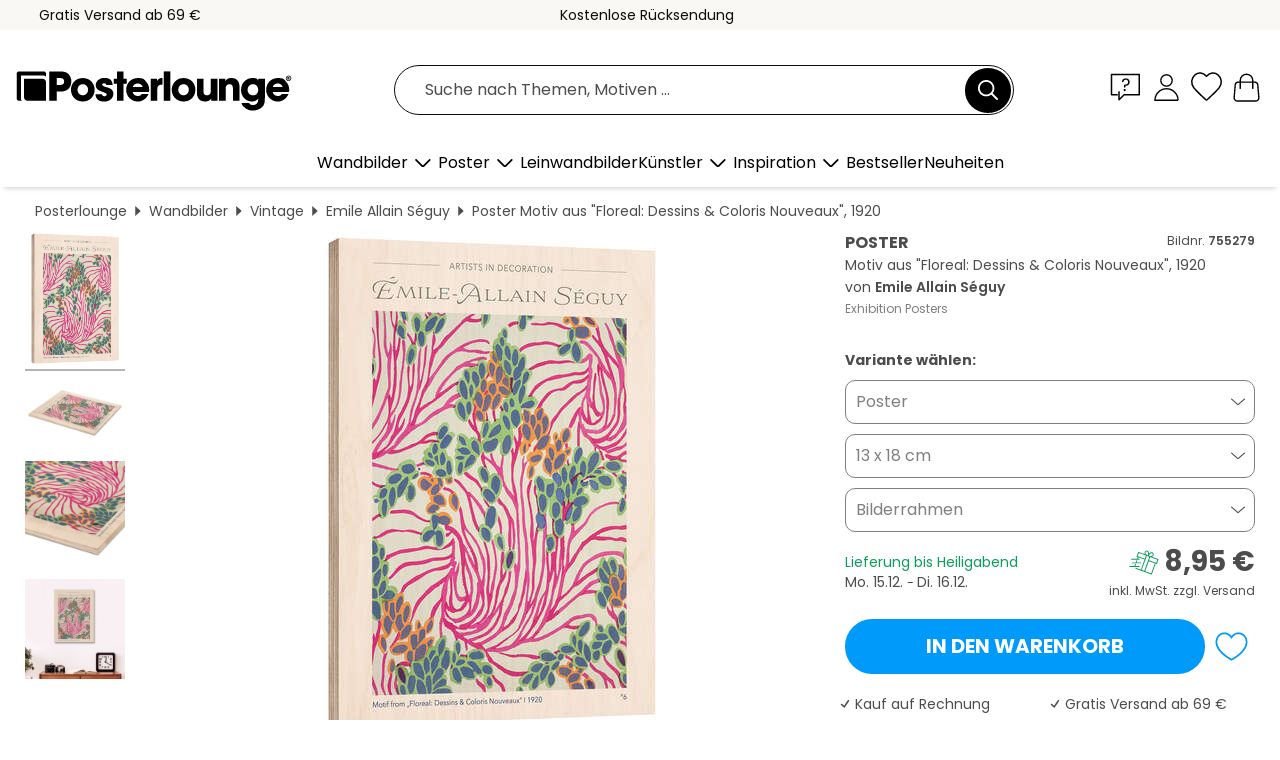

--- FILE ---
content_type: text/html; charset=utf-8
request_url: https://www.posterlounge.de/controller/shop/product/ajax/productarticle.php?i_pid=755279&s_action=images&i_paid=27490&i_paaid=0
body_size: 316
content:
{"id":"productarticle","status":true,"errorCount":0,"errors":[],"results":{"images":[{"url":"https:\/\/media.posterlounge.com\/img\/products\/760000\/755279\/755279_wood-print_l.jpg","path":"img\/products\/760000\/755279\/755279_wood-print_l.jpg","title":"Motiv aus &quot;Floreal: Dessins &amp; Coloris Nouveaux&quot;, 1920","width":375,"height":500,"sort":1,"thumb":{"url":"https:\/\/media.posterlounge.com\/img\/products\/760000\/755279\/755279_wood-print.jpg","path":"img\/products\/760000\/755279\/755279_wood-print.jpg","title":"Motiv aus &quot;Floreal: Dessins &amp; Coloris Nouveaux&quot;, 1920","width":203,"height":270,"sort":0},"large":{"url":"https:\/\/media.posterlounge.com\/img\/products\/760000\/755279\/755279_wood-print_l.jpg","path":"img\/products\/760000\/755279\/755279_wood-print_l.jpg","title":"Motiv aus &quot;Floreal: Dessins &amp; Coloris Nouveaux&quot;, 1920","width":375,"height":500,"sort":0},"zoom":{"url":"https:\/\/media.posterlounge.com\/img\/products\/760000\/755279\/755279_wood-print.jpg","path":"img\/products\/760000\/755279\/755279_wood-print.jpg","title":"Motiv aus &quot;Floreal: Dessins &amp; Coloris Nouveaux&quot;, 1920","width":1500,"height":2000,"sort":0},"html":"<li class=\"pdv-productZoomThumbnailWrapper\">\n  <a href=\"https:\/\/media.posterlounge.com\/img\/products\/760000\/755279\/755279_wood-print.jpg\" class=\"pdv-productImage-link\" title=\"Motiv aus &quot;Floreal: Dessins &amp; Coloris Nouveaux&quot;, 1920\" target=\"_blank\" data-width=\"1500\" data-height=\"2000\" data-image=\"https:\/\/media.posterlounge.com\/img\/products\/760000\/755279\/755279_wood-print_l.jpg\" data-zoom-id=\"pdv-productZoomImage\">\n    <img src=\"https:\/\/media.posterlounge.com\/img\/products\/760000\/755279\/755279_wood-print.jpg\" width=\"203\" height=\"270\" alt=\"Motiv aus &quot;Floreal: Dessins &amp; Coloris Nouveaux&quot;, 1920\" title=\"Motiv aus &quot;Floreal: Dessins &amp; Coloris Nouveaux&quot;, 1920\" class=\"pdv-productZoomImageThumbnail\" lazyload \/>\n  <\/a>\n<\/li>\n"},{"url":"https:\/\/media.posterlounge.com\/img\/products\/760000\/755279\/755279_wood-print_pds_l.jpg","path":"img\/products\/760000\/755279\/755279_wood-print_pds_l.jpg","title":"Motiv aus &quot;Floreal: Dessins &amp; Coloris Nouveaux&quot;, 1920","width":500,"height":300,"sort":2,"thumb":{"url":"https:\/\/media.posterlounge.com\/img\/products\/760000\/755279\/755279_wood-print_pds.jpg","path":"img\/products\/760000\/755279\/755279_wood-print_pds.jpg","title":"Motiv aus &quot;Floreal: Dessins &amp; Coloris Nouveaux&quot;, 1920","width":270,"height":162,"sort":0},"large":{"url":"https:\/\/media.posterlounge.com\/img\/products\/760000\/755279\/755279_wood-print_pds_l.jpg","path":"img\/products\/760000\/755279\/755279_wood-print_pds_l.jpg","title":"Motiv aus &quot;Floreal: Dessins &amp; Coloris Nouveaux&quot;, 1920","width":500,"height":300,"sort":0},"zoom":{"url":"https:\/\/media.posterlounge.com\/img\/products\/760000\/755279\/755279_wood-print_pds.jpg","path":"img\/products\/760000\/755279\/755279_wood-print_pds.jpg","title":"Motiv aus &quot;Floreal: Dessins &amp; Coloris Nouveaux&quot;, 1920","width":2000,"height":1200,"sort":0},"html":"<li class=\"pdv-productZoomThumbnailWrapper\">\n  <a href=\"https:\/\/media.posterlounge.com\/img\/products\/760000\/755279\/755279_wood-print_pds.jpg\" class=\"pdv-productImage-link\" title=\"Motiv aus &quot;Floreal: Dessins &amp; Coloris Nouveaux&quot;, 1920\" target=\"_blank\" data-width=\"2000\" data-height=\"1200\" data-image=\"https:\/\/media.posterlounge.com\/img\/products\/760000\/755279\/755279_wood-print_pds_l.jpg\" data-zoom-id=\"pdv-productZoomImage\">\n    <img src=\"https:\/\/media.posterlounge.com\/img\/products\/760000\/755279\/755279_wood-print_pds.jpg\" width=\"270\" height=\"162\" alt=\"Motiv aus &quot;Floreal: Dessins &amp; Coloris Nouveaux&quot;, 1920\" title=\"Motiv aus &quot;Floreal: Dessins &amp; Coloris Nouveaux&quot;, 1920\" class=\"pdv-productZoomImageThumbnail\" lazyload \/>\n  <\/a>\n<\/li>\n"},{"url":"https:\/\/media.posterlounge.com\/img\/products\/760000\/755279\/755279_wood-print_empCorner_l.jpg","path":"img\/products\/760000\/755279\/755279_wood-print_empCorner_l.jpg","title":"Motiv aus &quot;Floreal: Dessins &amp; Coloris Nouveaux&quot;, 1920","width":500,"height":500,"sort":4,"thumb":{"url":"https:\/\/media.posterlounge.com\/img\/products\/760000\/755279\/755279_wood-print_empCorner.jpg","path":"img\/products\/760000\/755279\/755279_wood-print_empCorner.jpg","title":"Motiv aus &quot;Floreal: Dessins &amp; Coloris Nouveaux&quot;, 1920","width":270,"height":270,"sort":0},"large":{"url":"https:\/\/media.posterlounge.com\/img\/products\/760000\/755279\/755279_wood-print_empCorner_l.jpg","path":"img\/products\/760000\/755279\/755279_wood-print_empCorner_l.jpg","title":"Motiv aus &quot;Floreal: Dessins &amp; Coloris Nouveaux&quot;, 1920","width":500,"height":500,"sort":0},"zoom":{"url":"https:\/\/media.posterlounge.com\/img\/products\/760000\/755279\/755279_wood-print_empCorner.jpg","path":"img\/products\/760000\/755279\/755279_wood-print_empCorner.jpg","title":"Motiv aus &quot;Floreal: Dessins &amp; Coloris Nouveaux&quot;, 1920","width":1000,"height":1000,"sort":0},"html":"<li class=\"pdv-productZoomThumbnailWrapper\">\n  <a href=\"https:\/\/media.posterlounge.com\/img\/products\/760000\/755279\/755279_wood-print_empCorner.jpg\" class=\"pdv-productImage-link\" title=\"Motiv aus &quot;Floreal: Dessins &amp; Coloris Nouveaux&quot;, 1920\" target=\"_blank\" data-width=\"1000\" data-height=\"1000\" data-image=\"https:\/\/media.posterlounge.com\/img\/products\/760000\/755279\/755279_wood-print_empCorner_l.jpg\" data-zoom-id=\"pdv-productZoomImage\">\n    <img src=\"https:\/\/media.posterlounge.com\/img\/products\/760000\/755279\/755279_wood-print_empCorner.jpg\" width=\"270\" height=\"270\" alt=\"Motiv aus &quot;Floreal: Dessins &amp; Coloris Nouveaux&quot;, 1920\" title=\"Motiv aus &quot;Floreal: Dessins &amp; Coloris Nouveaux&quot;, 1920\" class=\"pdv-productZoomImageThumbnail\" lazyload \/>\n  <\/a>\n<\/li>\n"},{"url":"https:\/\/media.posterlounge.com\/img\/products\/760000\/755279\/755279_wood-print_room_vintage_l.jpg","path":"img\/products\/760000\/755279\/755279_wood-print_room_vintage_l.jpg","title":"Motiv aus &quot;Floreal: Dessins &amp; Coloris Nouveaux&quot;, 1920","width":500,"height":500,"sort":5,"thumb":{"url":"https:\/\/media.posterlounge.com\/img\/products\/760000\/755279\/755279_wood-print_room_vintage.jpg","path":"img\/products\/760000\/755279\/755279_wood-print_room_vintage.jpg","title":"Motiv aus &quot;Floreal: Dessins &amp; Coloris Nouveaux&quot;, 1920","width":270,"height":270,"sort":0},"large":{"url":"https:\/\/media.posterlounge.com\/img\/products\/760000\/755279\/755279_wood-print_room_vintage_l.jpg","path":"img\/products\/760000\/755279\/755279_wood-print_room_vintage_l.jpg","title":"Motiv aus &quot;Floreal: Dessins &amp; Coloris Nouveaux&quot;, 1920","width":500,"height":500,"sort":0},"zoom":{"url":"https:\/\/media.posterlounge.com\/img\/products\/760000\/755279\/755279_wood-print_room_vintage.jpg","path":"img\/products\/760000\/755279\/755279_wood-print_room_vintage.jpg","title":"Motiv aus &quot;Floreal: Dessins &amp; Coloris Nouveaux&quot;, 1920","width":2000,"height":2000,"sort":0},"html":"<li class=\"pdv-productZoomThumbnailWrapper\">\n  <a href=\"https:\/\/media.posterlounge.com\/img\/products\/760000\/755279\/755279_wood-print_room_vintage.jpg\" class=\"pdv-productImage-link\" title=\"Motiv aus &quot;Floreal: Dessins &amp; Coloris Nouveaux&quot;, 1920\" target=\"_blank\" data-width=\"2000\" data-height=\"2000\" data-image=\"https:\/\/media.posterlounge.com\/img\/products\/760000\/755279\/755279_wood-print_room_vintage_l.jpg\" data-zoom-id=\"pdv-productZoomImage\">\n    <img src=\"https:\/\/media.posterlounge.com\/img\/products\/760000\/755279\/755279_wood-print_room_vintage.jpg\" width=\"270\" height=\"270\" alt=\"Motiv aus &quot;Floreal: Dessins &amp; Coloris Nouveaux&quot;, 1920\" title=\"Motiv aus &quot;Floreal: Dessins &amp; Coloris Nouveaux&quot;, 1920\" class=\"pdv-productZoomImageThumbnail\" lazyload \/>\n  <\/a>\n<\/li>\n"}]}}

--- FILE ---
content_type: application/javascript
request_url: https://cdn.posterlounge.com/controller/shop/product/i18n/de.js?v=250918
body_size: 30
content:
if(typeof i18n == "undefined"){i18n = {};}
i18n.productDetail = 
{
	"buttons":
	{
		"addToWishlist": "Auf die Wunschliste setzen",
		"removeFromWishlist": "Von der Wunschliste entfernen",
		"showProductRoom": "Produkt im Raum anzeigen"
	},
	"wishlistDialog":
	{
		"title": "Wunschliste auswählen", 
		"wishlistContent": "Bitte wähle die Wunschliste aus, auf der das Produkt gespeichert werden soll:", 
		"wishlist": "Wunschliste", 
		"cancel": "Abbrechen", 
		"save": "Speichern"
	},
	"accessoryInfoDialog":
	{
		"close": "Schließen"
	},
	"orderformUrl": "warenkorb.html"
}

--- FILE ---
content_type: application/javascript
request_url: https://cdn.posterlounge.com/plugin/extern/zoom/js/magiczoom.init.min.js?v=251103
body_size: 1470
content:
let mzResizeTimer=!1;const mzObserverConfig={attributes:!0,attributeFilter:["style","src"],childList:!0,subtree:!0},mzDefaultOptions={autostart:!1,variableZoom:!1,selectorTrigger:"hover",hint:"off",zoomPosition:"#pdv-detailsArea",onZoomReady:function(e){window.removeEventListener("resize",resizeMagicZoom),window.addEventListener("resize",resizeMagicZoom),MagicZoom.switchTo(e,0);document.querySelector("#pdv-productZoomImage")&&(mzIterator=0,mzImgObserver.disconnect(),mzImgObserver.observe(document.querySelector("#pdv-productZoomImage"),mzObserverConfig))}},mzDefaultMobileOptions={autostart:!1,zoomMode:"zoom",zoomPosition:"inner",hint:"off",selectorTrigger:"click",onZoomReady:function(e){window.removeEventListener("resize",adjustMobileOptions),window.addEventListener("resize",adjustMobileOptions),MagicZoom.switchTo(e,0);document.querySelector("#pdv-productZoomImage")&&(mzImgObserver.disconnect(),mzImgObserver.observe(document.querySelector("#pdv-productZoomImage"),mzObserverConfig))}};let mzMobile=!1,styleFixScheduled=!1;function scheduleStyleFix(e){styleFixScheduled||(styleFixScheduled=!0,requestAnimationFrame((()=>{styleFixScheduled=!1;const t=e.style.width;!t||t.includes("auto")||t.includes("%")||e.style.setProperty("width","auto","important")})))}const mzImgObserver=new MutationObserver((e=>{for(let t of e){if("childList"===t.type&&t.addedNodes.length){for(let e of t.addedNodes)if(1===e.nodeType&&"IMG"===e.tagName&&e.matches("#pdv-productZoomImage figure img")){document.querySelectorAll("#pdv-productZoomImage figure img").forEach((t=>{t!==e&&(t.style.display="none")})),e.style.display="",e.style.setProperty("width","auto","important")}continue}let e=t.target;if(e&&"IMG"===e.tagName&&e.matches("#pdv-productZoomImage figure img"))if("attributes"!==t.type||"style"!==t.attributeName)"attributes"===t.type&&"src"===t.attributeName&&(document.querySelector("#pdv-productZoomImage")?.classList.remove("mzHidden"),e.style.display="");else{"none"===e.style.display&&e===document.querySelector("#pdv-productZoomImage figure img:first-child")&&(e.style.display="inline"),scheduleStyleFix(e)}}}));var mzOptions=mzDefaultOptions;function mzInitGallery(){if("function"!=typeof getPublicFolderFromSrc)return;const e=getPublicFolderFromSrc("#pdv-script");if(e){let t=0,o=0,i=window.location.search.substring(1).split("&");$.each(i,(function(e,i){let r=i.split("=");if($.isNumeric(r[1]))switch(r[0]){case"paid":t=parseInt(r[1]);break;case"paaid":o=r[1]}})),0===t&&(t=$("#pdv-script").attr("data-paid")),t>0?$.ajax({type:"GET",url:e+"ajax/productarticle.php?i_pid="+pId+"&s_action=images&i_paid="+t+"&i_paaid="+o,dataType:"json",success:function(e){null!=e&&e.status?mzUpdateImages(e.results.images):bindSelectBtnEvent()},error:function(){bindSelectBtnEvent()}}):bindSelectBtnEvent()}}function mzUpdateImages(e){if(!e)return;$("#pdv-thumbnail-gallery > li").remove();let t=[],o=[];$(e).each((function(e,i){t.push(i.thumb.url),o.push(i.html)})),t.length?window.innerWidth>=992?loadImages(t,0,(e=>{$("#pdv-thumbnail-gallery").append(o.join("")),enableMagicZoomKeyboardHover(),mzRefresh("pdv-productZoomImage")})):($("#pdv-thumbnail-gallery").append(o.join("")),mzRefresh("pdv-productZoomImage")):mzRefresh("pdv-productZoomImage")}function enableMagicZoomKeyboardHover(){const e=document.querySelector("#pdv-thumbnail-gallery");e&&e.addEventListener("keydown",(t=>{if("Enter"===t.key||13===t.keyCode){const o=t.target.closest(".pdv-productImage-link.mz-thumb");if(o){const i=[...e.querySelectorAll(".pdv-productImage-link.mz-thumb")],r=i.indexOf(o);r>=0&&(t.preventDefault(),MagicZoom.switchTo("pdv-productZoomImage",r),i.forEach((e=>e.classList.remove("mz-thumb-selected"))),o.classList.add("mz-thumb-selected"))}}}))}function adjustMobileOptions(){window.innerWidth<992?(mzOptions=mzDefaultMobileOptions,mzMobile=!0):(mzOptions=mzDefaultOptions,mzMobile=!1)}function cleanupMagicZoomDOM(e){const t=document.querySelector(`#${e} figure`);if(!t)return;t.querySelectorAll("img").forEach(((e,t)=>{t>0?e.remove():e.style.cssText=""})),t.style.cssText=""}function resizeMagicZoom(){window.clearTimeout(mzResizeTimer),mzResizeTimer=window.setTimeout((function(){const e=mzMobile;if(adjustMobileOptions(),e!==mzMobile){const e="pdv-productZoomImage";MagicZoom.running(e)&&MagicZoom.stop(e),cleanupMagicZoomDOM(e),MagicZoom.start(e)}else MagicZoom.refresh()}),250)}function mzRefresh(e){MagicZoom.running(e)?MagicZoom.refresh(e):MagicZoom.start(e)}function loadImages(e,t,o){if(t<e.length){let i=new Image;i.src=e[t],e[t]=i,e[t].onload=function(){loadImages(e,++t,o)}}else o(e)}function mzSetImage(e){const t=document.querySelector("#pdv-productImageSrc");t&&t.setAttribute("src",e)}$(document).ready((function(){adjustMobileOptions(),$(".zoom-image").addClass("MagicZoom"),mzInitGallery()}));

--- FILE ---
content_type: application/javascript
request_url: https://cdn.posterlounge.com/plugin/shop/modal/i18n/de/js/de.js?v=250911
body_size: -181
content:
if(typeof i18n == "undefined"){i18n = {};}
i18n.customModal =
{
    "closeButton": "Schließen"
}